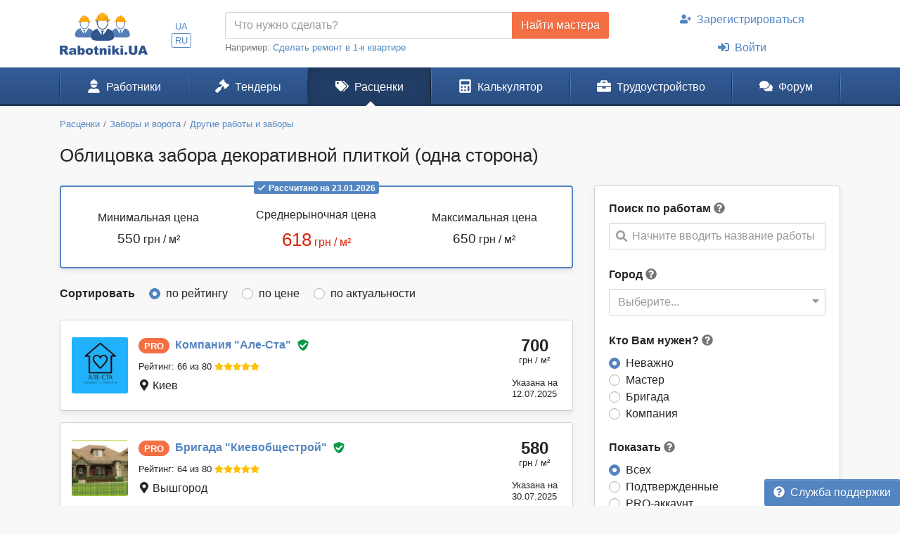

--- FILE ---
content_type: text/html; charset=UTF-8
request_url: https://www.rabotniki.ua/price/oblitsovka-zabora-dekorativnoy-plitkoy-odna-storona
body_size: 13958
content:
<!DOCTYPE html>
<html lang="ru">
<head>
<meta charset="UTF-8">
<meta http-equiv="X-UA-Compatible" content="IE=edge">
<meta name="viewport" content="width=device-width, initial-scale=1">
<title>ᐉ Облицовка забора декоративной плиткой (одна сторона) - Цены 2026</title>
<meta name="description" content="От 550 грн до 650 грн / м² ⏩ Всего предложений от 26 мастеров на Облицовка забора декоративной плиткой (одна сторона).️ Среднерыночная цена: 618 грн/м²">
<meta property="og:title" content="ᐉ Облицовка забора декоративной плиткой (одна сторона) - Цены 2026">
<meta property="og:description" content="От 550 грн до 650 грн / м² ⏩ Всего предложений от 26 мастеров на Облицовка забора декоративной плиткой (одна сторона).️ Среднерыночная цена: 618 грн/м²">
<meta property="og:image" content="https://www.rabotniki.ua/img/og-image.jpg">
<meta property="og:image:width" content="188">
<meta property="og:image:height" content="90">
<meta property="og:url" content="https://www.rabotniki.ua/price/oblitsovka-zabora-dekorativnoy-plitkoy-odna-storona">
<meta property="og:type" content="website">
<meta property="og:site_name" content="Rabotniki.UA">
<meta name="theme-color" content="#ffffff">

<link href="https://www.rabotniki.ua/price/oblitsovka-zabora-dekorativnoy-plitkoy-odna-storona?page=2" rel="next">
<link href="https://www.rabotniki.ua/price/oblitsovka-zabora-dekorativnoy-plitkoy-odna-storona" rel="alternate" hreflang="ru">
<link href="https://www.rabotniki.ua/uk/price/oblitsovka-zabora-dekorativnoy-plitkoy-odna-storona" rel="alternate" hreflang="uk">
<link href="https://www.rabotniki.ua/img/icons/192.png" rel="apple-touch-icon">
<link href="/rabotniki.webmanifest" rel="manifest">
<link href="/css/site.css?v=1632314227" rel="stylesheet">
<style>.spinner-input {
  display: none;
  float: left;
  width: 1rem;
  height: 1rem;
  border-width: .2em;
  margin: 10px 5px 0 10px;
  color: #999;
}</style>
<script>function matchStart(params, data){if($.trim(params.term)==='')return data;if(typeof data.children==='undefined')return null;var filteredChildren=[];$.each(data.children,function(idx,child){if(child.text.toUpperCase().indexOf(params.term.toUpperCase())===0)filteredChildren.push(child);});if(filteredChildren.length){var modifiedData=$.extend({},data,true);modifiedData.children=filteredChildren;return modifiedData;}return null;}
if ('serviceWorker' in navigator) {
    navigator.serviceWorker.register('/service-worker.js').then(function(r){ r.update(); });
}
window.addEventListener('beforeinstallprompt', function(e) {
    e.preventDefault();
    return false;
});</script></head>
<body id="body" class="bg-ultra-light">
<div id="load" class="lds-ring d-lg-none"><div></div><div></div><div></div><div></div></div>
<header class="bg-white">
    <div class="container">
                <div class="row align-items-center d-none d-lg-flex">
            <div class="col-auto py-3 pr-0">
                <a href="/"><img src="/img/rabotniki.png" width="125" height="60" alt="Rabotniki.UA"></a>            </div>
            <div class="col-1 text-center p-0">
                <ul class="nav-lang nav-pills my-2 nav" style="display: inline-block;"><li class="nav-item"><a class="px-1 py-0  nav-link" href="/uk/price/oblitsovka-zabora-dekorativnoy-plitkoy-odna-storona" rel="nofollow" hreflang="uk">UA</a></li>
<li class="nav-item"><a class="px-1 py-0 active nav-link" href="/price/oblitsovka-zabora-dekorativnoy-plitkoy-odna-storona" rel="nofollow" hreflang="ru">RU</a></li></ul>            </div>
                        <div class="col">
                <form action="/tender/create#tender" method="post">                <div class="input-group">
                    <input id="need" name="need" type="text" class="form-control" placeholder="Что нужно сделать?">
                    <div class="input-group-append">
                        <button class="btn btn-secondary" type="submit" onclick="gtag('event', 'Найти мастера в шапке', {'event_category':'Клик на кнопку'})">Найти мастера</button>
                    </div>
                </div>
                </form>                <small class="text-muted">
                    Например: <a href="#" onclick="$('#need').val($(this).text()).focus(); return false;">Сделать ремонт в 1-к квартире</a>
                </small>
            </div>
            <div class="col-auto">
                                    <ul class="my-2 flex-column nav" style="width: 280px; margin-left: 1.2rem;"><li class="nav-item text-center"><a class="nav-link" href="/signup"><svg class="mr-2 i is-user-plus"><use xlink:href="#s-user-plus" /></use></svg>Зарегистрироваться</a></li>
<li class="nav-item text-center"><a class="nav-link" href="/login"><svg class="mr-2 i is-sign-in-alt"><use xlink:href="#s-sign-in-alt" /></use></svg>Войти</a></li></ul>                            </div>
                    </div>
    </div>
</header><nav id="menu" class="navbar-main navbar-expand-lg  navbar">
<div class="container">
<a class="navbar-brand" href="/">Rabotniki.UA</a>
<button type="button" class="navbar-toggler" data-toggle="offcanvas" aria-label="Toggle navigation"><svg class="i ir-bars"><use xlink:href="#r-bars" /></use></svg><small class="new-message badge badge-danger badge-pill position-absolute ml-n1 mt-n2 hidden" style="font-size: 60%;">0</small></button><div class="navbar-content"><a class="btn btn-lg text-white" name="Войти" href="/login" rel="nofollow"><svg class="i is-sign-in-alt"><use xlink:href="#s-sign-in-alt" /></use></svg></a></div>
<div id="menu-collapse" class="offcanvas-collapse  navbar-collapse">
<div class="d-lg-none"><div class="header-menu px-3 pt-3 pb-2 mb-2"><div class="mt-1 mb-2"><a class="h3 font-weight-bold" href="/">Rabotniki.UA</a></div><a href="/signup">Регистрация</a> | <a href="/login">Войти</a></div><ul class="nav"><li class="nav-item"><a class="text-secondary nav-link" href="/tender/create"><svg class="mr-3 mr-lg-2 i il-plus"><use xlink:href="#l-plus" /></use></svg>Создать тендер</a></li></ul></div><ul class="nav"><li class="nav-item"><a class="nav-link" href="/catalog"><svg class="mr-3 mr-lg-2 i is-user-hard-hat"><use xlink:href="#s-user-hard-hat" /></use></svg>Работники</a></li>
<li class="nav-item"><a class="nav-link" href="/tenders"><svg class="mr-3 mr-lg-2 i is-gavel"><use xlink:href="#s-gavel" /></use></svg>Тендеры</a></li>
<li class="nav-item"><a class="nav-link active" href="/price"><svg class="mr-3 mr-lg-2 i is-tags"><use xlink:href="#s-tags" /></use></svg>Расценки</a></li>
<li class="nav-item"><a class="nav-link" href="/calculator"><svg class="mr-3 mr-lg-2 i is-calculator"><use xlink:href="#s-calculator" /></use></svg>Калькулятор</a></li>
<li class="dropdown nav-item"><a class="nav-link dropdown-toggle" href="/rabota" data-toggle="dropdown"><svg class="mr-3 mr-lg-2 i is-briefcase"><use xlink:href="#s-briefcase" /></use></svg>Трудоустройство</a><div class="dropdown-menu"><a class="dropdown-item" href="/rabota"><svg class="mr-3 mr-lg-2 i is-briefcase"><use xlink:href="#s-briefcase" /></use></svg>Вакансии</a>
<div class="dropdown-divider"></div>
<a class="dropdown-item" href="/resume"><svg class="mr-3 mr-lg-2 i is-user"><use xlink:href="#s-user" /></use></svg>Резюме</a></div></li>
<li class="nav-item"><a class="nav-link" href="https://www.rabotniki.ua/forum/"><svg class="mr-3 mr-lg-2 i is-comments"><use xlink:href="#s-comments" /></use></svg>Форум</a></li></ul><hr class="my-2"><div class="d-lg-none middle"><ul class="nav"><li class="nav-item"><a class="nav-link py-2" href="https://www.materialy.com.ua/" rel="noopener" target="_blank"><svg class="mr-2 i is-external-link"><use xlink:href="#s-external-link" /></use></svg>Тендеры на материалы</a></li>
<li class="nav-item"><a class="nav-link py-2" href="https://www.materialy.com.ua/sale" rel="noopener" target="_blank"><svg class="mr-2 i is-external-link"><use xlink:href="#s-external-link" /></use></svg>Остатки после ремонта</a></li></ul></div><hr class="my-2"><div class="d-lg-none middle"><ul class="nav"><li class="nav-item"><a class="nav-link py-1 text-muted" href="/faq">Служба поддержки</a></li></ul></div><hr class="my-2"><div class="d-lg-none text-center pt-3 pb-4"><a href="/"><img src="/img/rabotniki.png" alt="" style="width: 104px; height: 50px;"></a></div><ul class="nav-lang d-block d-lg-none text-center nav"><li class="d-inline-block"><a class="d-inline-block  nav-link" href="/uk/price/oblitsovka-zabora-dekorativnoy-plitkoy-odna-storona" rel="nofollow" hreflang="uk">UA</a></li>
<li class="d-inline-block"><a class="d-inline-block active nav-link" href="/price/oblitsovka-zabora-dekorativnoy-plitkoy-odna-storona" rel="nofollow" hreflang="ru">RU</a></li></ul></div>
</div>
</nav><div class="container pt-3 mb-5">
    <ol class="mb-3 breadcrumb" itemscope itemtype="http://schema.org/BreadcrumbList"><li class="breadcrumb-item" itemprop="itemListElement" itemscope itemtype="http://schema.org/ListItem"><a href="/price" itemprop="item"><span itemprop="name">Расценки</span></a><meta itemprop="position" content="2"></li><li class="breadcrumb-item" itemprop="itemListElement" itemscope itemtype="http://schema.org/ListItem"><a href="/zabory-vorota" itemprop="item"><span itemprop="name">Заборы и ворота</span></a><meta itemprop="position" content="3"></li><li class="breadcrumb-item" itemprop="itemListElement" itemscope itemtype="http://schema.org/ListItem"><a href="/drugie-raboty-zabory" itemprop="item"><span itemprop="name">Другие работы и заборы</span></a><meta itemprop="position" content="4"></li></ol>    <h1 class="mb-4">Облицовка забора декоративной плиткой (одна сторона)</h1>

<div class="row d-lg-block">
    <div class="col-lg-4 float-lg-right">
        
        <div class="row d-lg-none mb-4">
    <div class="col pr-2">
        <button type="button" class="btn btn-primary btn-block open-filter"><svg class="mr-1 pt-1 i is-filter"><use xlink:href="#s-filter" /></use></svg>Фильтры</button>    </div>
    <div class="col-auto pl-2">
        <a class="btn btn-secondary btn-block" href="/tender/create"><svg class="mr-1 i ir-plus"><use xlink:href="#r-plus" /></use></svg>Создать тендер</a>    </div>
</div>

<div class="collapse filter-collapse d-lg-block">
    <div class="card mb-4 mb-lg-3 shadow-sm">
        <div class="card-body">
            <form class="mb-4">
                                    <label>Поиск по работам</label> <svg class="text-muted i is-question-circle" title="Поиск по всем позициям прайс-листа. Если Вы не можете найти нужные Вам работы, напишите их другими словами."  data-toggle="tooltip"><use xlink:href="#s-question-circle" /></use></svg>                    <div id="priceAutocomplete" class="autocomplete search" onclick="gtag(&#039;event&#039;, &#039;Поиск в расценках&#039;, {&#039;event_category&#039;:&#039;Поиск&#039;,&#039;event_label&#039;:&#039;Сбоку&#039;})" data-url="/price/autocomplete"><svg class="i is-search"><use xlink:href="#s-search" /></use></svg><span class="spinner-border spinner-input"></span><div class="form-control"><div class="placeholder">Начните вводить название работы</div></div></div>                            </form>
            <div class="mb-4">
                <form method="post">
<input type="hidden" name="_method">                <label>Город</label> <svg class="text-muted i is-question-circle" title="Сначала будут отображены строители и расценки с выбранного города, а затем строители с других регионов."  data-toggle="tooltip"><use xlink:href="#s-question-circle" /></use></svg>                <div id="filterCity" class="filter-city"><svg class="i is-sort-down"><use xlink:href="#s-sort-down" /></use></svg><span class="spinner-border spinner-input"></span><div class="form-control"><div>Выберите...</div></div></div>                </form>            </div>
            <form action="/price/oblitsovka-zabora-dekorativnoy-plitkoy-odna-storona" method="post">
            <div class="mb-4 field-pricesearch-type">
<label>Кто Вам нужен? <svg class="text-muted i is-question-circle" title="Рекомендуем сначала делать поиск по всем строителям, а потом при необходимости сужать поиск."  data-toggle="tooltip"><use xlink:href="#s-question-circle" /></use></svg></label>
<input type="hidden" name="PriceSearch[type]" value=""><div id="pricesearch-type" role="radiogroup"><div class="custom-control custom-radio">
<input type="radio" id="i0" class="custom-control-input" name="PriceSearch[type]" value="0" checked>
<label class="custom-control-label" for="i0">Неважно</label>
</div>

<div class="custom-control custom-radio">
<input type="radio" id="i1" class="custom-control-input" name="PriceSearch[type]" value="5">
<label class="custom-control-label" for="i1">Мастер</label>
</div>

<div class="custom-control custom-radio">
<input type="radio" id="i2" class="custom-control-input" name="PriceSearch[type]" value="6">
<label class="custom-control-label" for="i2">Бригада</label>
</div>

<div class="custom-control custom-radio">
<input type="radio" id="i3" class="custom-control-input" name="PriceSearch[type]" value="7">
<label class="custom-control-label" for="i3">Компания</label>
<div class="invalid-feedback"></div>
</div>
</div>

</div>
            <div class="field-pricesearch-show">
<label>Показать <svg class="text-muted i is-question-circle" title="Подтвержденные аккаунты - предоставили для проверки свои документы. PRO аккаунты - это активные пользователи сайта."  data-toggle="tooltip"><use xlink:href="#s-question-circle" /></use></svg></label>
<input type="hidden" name="PriceSearch[show]" value=""><div id="pricesearch-show" role="radiogroup"><div class="custom-control custom-radio">
<input type="radio" id="i4" class="custom-control-input" name="PriceSearch[show]" value="0" checked>
<label class="custom-control-label" for="i4">Всех</label>
</div>

<div class="custom-control custom-radio">
<input type="radio" id="i5" class="custom-control-input" name="PriceSearch[show]" value="1">
<label class="custom-control-label" for="i5">Подтвержденные</label>
</div>

<div class="custom-control custom-radio">
<input type="radio" id="i6" class="custom-control-input" name="PriceSearch[show]" value="2">
<label class="custom-control-label" for="i6">PRO-аккаунт</label>
</div>

<div class="custom-control custom-radio">
<input type="radio" id="i7" class="custom-control-input" name="PriceSearch[show]" value="3">
<label class="custom-control-label" for="i7">Подтвержденные и PRO</label>
<div class="invalid-feedback"></div>
</div>
</div>

</div>
            
            </form>        </div>
    </div>
</div>
    </div>
    <div class="col-lg-8 order-lg-first float-lg-left">
                    <div class="card border-2 border-primary mb-4 shadow-sm">
                <div class="card-body text-center">
                    <div class="text-muted position-relative mb-3" style="margin-top: -2rem;">
                        <span class="badge badge-primary"><svg class="mr-1 i ir-check"><use xlink:href="#r-check" /></use></svg>Рассчитано на 23.01.2026</span>                    </div>
                    <div class="row">
                        <div class="col-md-4 pt-1 mb-3 mb-sm-0">
                            Минимальная цена                            <div class="mt-1">
                                <span class="h4">550</span>
                                грн / м²                            </div>
                        </div>
                        <div class="col-md-4 mb-3 mb-sm-0">
                            Среднерыночная цена                            <div class="mt-1 text-danger">
                                <span class="h1">618</span>
                                грн / м²                            </div>
                        </div>
                        <div class="col-md-4 pt-1">
                            Максимальная цена                            <div class="mt-1">
                                <span class="h4">650</span>
                                грн / м²                            </div>
                        </div>
                    </div>
                </div>
            </div>
        
        <form class="mb-4" action="/price/oblitsovka-zabora-dekorativnoy-plitkoy-odna-storona" method="post">        <div class="field-pricesearch-sort">
<label class="m-0 mr-3">Сортировать</label>
<input type="hidden" name="PriceSearch[sort]" value=""><div id="pricesearch-sort" class="d-inline" role="radiogroup"><div class="custom-control custom-radio custom-control-inline">
<input type="radio" id="i8" class="custom-control-input" name="PriceSearch[sort]" value="0" checked>
<label class="custom-control-label" for="i8">по рейтингу</label>
</div>

<div class="custom-control custom-radio custom-control-inline">
<input type="radio" id="i9" class="custom-control-input" name="PriceSearch[sort]" value="1">
<label class="custom-control-label" for="i9">по цене</label>
</div>

<div class="custom-control custom-radio custom-control-inline">
<input type="radio" id="i10" class="custom-control-input" name="PriceSearch[sort]" value="2">
<label class="custom-control-label" for="i10">по актуальности</label>
<div class="invalid-feedback"></div>
</div>
</div>

</div>        </form>
        <div class="list-view mx-none" style="padding-top: 1px;">
<div class="card card-hover mb-3 shadow-sm">
            <div class="card-body px-3 p-md-3">
        <div class="row align-items-center">
            <div class="col-auto pr-0">
                <img class="rounded img-sm-60" src="/image/logo/small/1174908.jpg" width="80" height="80" alt="Компания Але-Ста">                <span id="w5" class="d-sm-none icon-pro-price icon-pro">PRO</span>            </div>
            <div class="col pr-0 position-static">
                <div>
                    <span id="w6" class="mr-1 d-none d-sm-inline-block icon-pro">PRO</span>                    <a class="font-weight-bold stretched-link" href="/71964"><span class="d-none d-sm-inline">Компания "</span>Але-Ста<span class="d-none d-sm-inline">"</span></a>                    <button class="btn btn-link text-success py-0 px-1 unlink" data-modal="/modal/verified?user=71964"><svg class="i is-shield-check"><use xlink:href="#s-shield-check" /></use></svg></button>                </div>
                <div class="py-1">
                    <span class="d-sm-none mr-1">Компания</span>                    <a class="text-body small unlink d-none d-sm-inline-block" href="#" data-modal="/modal/rank-info">Рейтинг: 66 из 80</a>                    <span class="text-warning small mt-1 mb-2"><svg class="i is-star"><use xlink:href="#s-star" /></use></svg><svg class="i is-star"><use xlink:href="#s-star" /></use></svg><svg class="i is-star"><use xlink:href="#s-star" /></use></svg><svg class="i is-star"><use xlink:href="#s-star" /></use></svg><svg class="i is-star"><use xlink:href="#s-star" /></use></svg></span>                </div>
                <div><svg class="i is-map-marker-alt"><use xlink:href="#s-map-marker-alt" /></use></svg> Киев</div>
            </div>
            <div class="col-auto text-center card-price pl-0">
                <div>
                    <div>700</div>
                    <small>грн / м²</small>
                </div>
                <small>Указана на<br>12.07.2025</small>
            </div>
        </div>
    </div>
    </div>
<div class="card card-hover mb-3 shadow-sm">
            <div class="card-body px-3 p-md-3">
        <div class="row align-items-center">
            <div class="col-auto pr-0">
                <img class="rounded img-sm-60" src="/image/userpic/small/123318.jpg" width="80" height="80" alt="Бригада Киевобщестрой">                <span id="w8" class="d-sm-none icon-pro-price icon-pro">PRO</span>            </div>
            <div class="col pr-0 position-static">
                <div>
                    <span id="w9" class="mr-1 d-none d-sm-inline-block icon-pro">PRO</span>                    <a class="font-weight-bold stretched-link" href="/18759"><span class="d-none d-sm-inline">Бригада "</span>Киевобщестрой<span class="d-none d-sm-inline">"</span></a>                    <button class="btn btn-link text-success py-0 px-1 unlink" data-modal="/modal/verified?user=18759"><svg class="i is-shield-check"><use xlink:href="#s-shield-check" /></use></svg></button>                </div>
                <div class="py-1">
                    <span class="d-sm-none mr-1">Бригада</span>                    <a class="text-body small unlink d-none d-sm-inline-block" href="#" data-modal="/modal/rank-info">Рейтинг: 64 из 80</a>                    <span class="text-warning small mt-1 mb-2"><svg class="i is-star"><use xlink:href="#s-star" /></use></svg><svg class="i is-star"><use xlink:href="#s-star" /></use></svg><svg class="i is-star"><use xlink:href="#s-star" /></use></svg><svg class="i is-star"><use xlink:href="#s-star" /></use></svg><svg class="i is-star"><use xlink:href="#s-star" /></use></svg></span>                </div>
                <div><svg class="i is-map-marker-alt"><use xlink:href="#s-map-marker-alt" /></use></svg> Вышгород</div>
            </div>
            <div class="col-auto text-center card-price pl-0">
                <div>
                    <div>580</div>
                    <small>грн / м²</small>
                </div>
                <small>Указана на<br>30.07.2025</small>
            </div>
        </div>
    </div>
    </div>
<div class="card card-hover mb-3 shadow-sm">
            <div class="card-body px-3 p-md-3">
        <div class="row align-items-center">
            <div class="col-auto pr-0">
                <img class="rounded img-sm-60" src="/image/userpic/small/423007.jpg" width="80" height="80" alt="Бригада СК АМИОН">                <span id="w11" class="d-sm-none icon-pro-price icon-pro">PRO</span>            </div>
            <div class="col pr-0 position-static">
                <div>
                    <span id="w12" class="mr-1 d-none d-sm-inline-block icon-pro">PRO</span>                    <a class="font-weight-bold stretched-link" href="/66441"><span class="d-none d-sm-inline">Бригада "</span>СК АМИОН<span class="d-none d-sm-inline">"</span></a>                    <button class="btn btn-link text-success py-0 px-1 unlink" data-modal="/modal/verified?user=66441"><svg class="i is-shield-check"><use xlink:href="#s-shield-check" /></use></svg></button>                </div>
                <div class="py-1">
                    <span class="d-sm-none mr-1">Бригада</span>                    <a class="text-body small unlink d-none d-sm-inline-block" href="#" data-modal="/modal/rank-info">Рейтинг: 61 из 80</a>                    <span class="text-warning small mt-1 mb-2"><svg class="i is-star"><use xlink:href="#s-star" /></use></svg><svg class="i is-star"><use xlink:href="#s-star" /></use></svg><svg class="i is-star"><use xlink:href="#s-star" /></use></svg><svg class="i is-star"><use xlink:href="#s-star" /></use></svg><svg class="i is-star"><use xlink:href="#s-star" /></use></svg></span>                </div>
                <div><svg class="i is-map-marker-alt"><use xlink:href="#s-map-marker-alt" /></use></svg> Харьков</div>
            </div>
            <div class="col-auto text-center card-price pl-0">
                <div>
                    <div>500</div>
                    <small>грн / м²</small>
                </div>
                <small>Указана на<br>28.03.2025</small>
            </div>
        </div>
    </div>
    </div>
<div class="card card-hover mb-3 shadow-sm">
            <div class="card-body px-3 p-md-3">
        <div class="row align-items-center">
            <div class="col-auto pr-0">
                <img class="rounded img-sm-60" src="/image/userpic/small/1227986.jpg" width="80" height="80" alt="Мастер Никита Токарев">                <span id="w14" class="d-sm-none icon-pro-price icon-pro">PRO</span>            </div>
            <div class="col pr-0 position-static">
                <div>
                    <span id="w15" class="mr-1 d-none d-sm-inline-block icon-pro">PRO</span>                    <a class="font-weight-bold stretched-link" href="/216671"><span class="d-none d-sm-inline">Мастер "</span>Никита Токарев<span class="d-none d-sm-inline">"</span></a>                    <button class="btn btn-link text-success py-0 px-1 unlink" data-modal="/modal/verified?user=216671"><svg class="i is-shield-check"><use xlink:href="#s-shield-check" /></use></svg></button>                </div>
                <div class="py-1">
                    <span class="d-sm-none mr-1">Мастер</span>                    <a class="text-body small unlink d-none d-sm-inline-block" href="#" data-modal="/modal/rank-info">Рейтинг: 52 из 80</a>                    <span class="text-warning small mt-1 mb-2"><svg class="i is-star"><use xlink:href="#s-star" /></use></svg><svg class="i is-star"><use xlink:href="#s-star" /></use></svg><svg class="i is-star"><use xlink:href="#s-star" /></use></svg><svg class="i is-star"><use xlink:href="#s-star" /></use></svg><svg class="i is-star-half-alt"><use xlink:href="#s-star-half-alt" /></use></svg></span>                </div>
                <div><svg class="i is-map-marker-alt"><use xlink:href="#s-map-marker-alt" /></use></svg> Днепр</div>
            </div>
            <div class="col-auto text-center card-price pl-0">
                <div>
                    <div>550</div>
                    <small>грн / м²</small>
                </div>
                <small>Указана на<br>16.09.2025</small>
            </div>
        </div>
    </div>
    </div>
<div class="card card-hover mb-3 shadow-sm">
            <div class="card-body px-3 p-md-3">
        <div class="row align-items-center">
            <div class="col-auto pr-0">
                <img class="rounded img-sm-60" src="/image/logo/small/122065.jpg" width="80" height="29" alt="Компания ООО &quot;СК&quot;Киев-Индустриал&quot;">                <span id="w17" class="d-sm-none icon-pro-price icon-pro">PRO</span>            </div>
            <div class="col pr-0 position-static">
                <div>
                    <span id="w18" class="mr-1 d-none d-sm-inline-block icon-pro">PRO</span>                    <a class="font-weight-bold stretched-link" href="/18529"><span class="d-none d-sm-inline">Компания "</span>ООО "СК"Киев-Индустриал"<span class="d-none d-sm-inline">"</span></a>                    <button class="btn btn-link text-success py-0 px-1 unlink" data-modal="/modal/verified?user=18529"><svg class="i is-shield-check"><use xlink:href="#s-shield-check" /></use></svg></button>                </div>
                <div class="py-1">
                    <span class="d-sm-none mr-1">Компания</span>                    <a class="text-body small unlink d-none d-sm-inline-block" href="#" data-modal="/modal/rank-info">Рейтинг: 44 из 80</a>                    <span class="text-warning small mt-1 mb-2"><svg class="i is-star"><use xlink:href="#s-star" /></use></svg><svg class="i is-star"><use xlink:href="#s-star" /></use></svg><svg class="i is-star"><use xlink:href="#s-star" /></use></svg><svg class="i is-star-half-alt"><use xlink:href="#s-star-half-alt" /></use></svg><svg class="i ir-star"><use xlink:href="#r-star" /></use></svg></span>                </div>
                <div><svg class="i is-map-marker-alt"><use xlink:href="#s-map-marker-alt" /></use></svg> Киев</div>
            </div>
            <div class="col-auto text-center card-price pl-0">
                <div>
                    <div>300</div>
                    <small>грн / м²</small>
                </div>
                <small>Указана на<br>27.01.2022</small>
            </div>
        </div>
    </div>
    </div>
<div class="card card-hover mb-3 shadow-sm">
            <div class="card-body px-3 p-md-3">
        <div class="row align-items-center">
            <div class="col-auto pr-0">
                <img class="rounded img-sm-60" src="/image/userpic/small/1260290.jpg" width="80" height="80" alt="Мастер Олександр Примак">                <span id="w20" class="d-sm-none icon-pro-price icon-pro">PRO</span>            </div>
            <div class="col pr-0 position-static">
                <div>
                    <span id="w21" class="mr-1 d-none d-sm-inline-block icon-pro">PRO</span>                    <a class="font-weight-bold stretched-link" href="/223532"><span class="d-none d-sm-inline">Мастер "</span>Олександр Примак<span class="d-none d-sm-inline">"</span></a>                                    </div>
                <div class="py-1">
                    <span class="d-sm-none mr-1">Мастер</span>                    <a class="text-body small unlink d-none d-sm-inline-block" href="#" data-modal="/modal/rank-info">Рейтинг: 42 из 80</a>                    <span class="text-warning small mt-1 mb-2"><svg class="i is-star"><use xlink:href="#s-star" /></use></svg><svg class="i is-star"><use xlink:href="#s-star" /></use></svg><svg class="i is-star"><use xlink:href="#s-star" /></use></svg><svg class="i is-star-half-alt"><use xlink:href="#s-star-half-alt" /></use></svg><svg class="i ir-star"><use xlink:href="#r-star" /></use></svg></span>                </div>
                <div><svg class="i is-map-marker-alt"><use xlink:href="#s-map-marker-alt" /></use></svg> Киев</div>
            </div>
            <div class="col-auto text-center card-price pl-0">
                <div>
                    <div>550</div>
                    <small>грн / м²</small>
                </div>
                <small>Указана на<br>07.01.2026</small>
            </div>
        </div>
    </div>
    </div>
<div class="card card-hover mb-3 shadow-sm">
            <div class="card-body px-3 p-md-3">
        <div class="row align-items-center">
            <div class="col-auto pr-0">
                <img class="rounded img-sm-60" src="/image/userpic/small/873509.jpg" width="80" height="80" alt="Бригада Максим Гулько">                            </div>
            <div class="col pr-0 position-static">
                <div>
                                        <a class="font-weight-bold stretched-link" href="/71919"><span class="d-none d-sm-inline">Бригада "</span>Максим Гулько<span class="d-none d-sm-inline">"</span></a>                    <button class="btn btn-link text-success py-0 px-1 unlink" data-modal="/modal/verified?user=71919"><svg class="i is-shield-check"><use xlink:href="#s-shield-check" /></use></svg></button>                </div>
                <div class="py-1">
                    <span class="d-sm-none mr-1">Бригада</span>                    <a class="text-body small unlink d-none d-sm-inline-block" href="#" data-modal="/modal/rank-info">Рейтинг: 58 из 80</a>                    <span class="text-warning small mt-1 mb-2"><svg class="i is-star"><use xlink:href="#s-star" /></use></svg><svg class="i is-star"><use xlink:href="#s-star" /></use></svg><svg class="i is-star"><use xlink:href="#s-star" /></use></svg><svg class="i is-star"><use xlink:href="#s-star" /></use></svg><svg class="i is-star"><use xlink:href="#s-star" /></use></svg></span>                </div>
                <div><svg class="i is-map-marker-alt"><use xlink:href="#s-map-marker-alt" /></use></svg> Одесса</div>
            </div>
            <div class="col-auto text-center card-price pl-0">
                <div>
                    <div>400</div>
                    <small>грн / м²</small>
                </div>
                <small>Указана на<br>10.02.2025</small>
            </div>
        </div>
    </div>
    </div>
<div class="card card-hover mb-3 shadow-sm">
            <div class="card-body px-3 p-md-3">
        <div class="row align-items-center">
            <div class="col-auto pr-0">
                <img class="rounded img-sm-60" src="/image/logo/small/833506.jpg" width="80" height="45" alt="Компания DREAM-HOME.KIEV.UA">                            </div>
            <div class="col pr-0 position-static">
                <div>
                                        <a class="font-weight-bold stretched-link" href="/1795"><span class="d-none d-sm-inline">Компания "</span>DREAM-HOME.KIEV.UA<span class="d-none d-sm-inline">"</span></a>                    <button class="btn btn-link text-success py-0 px-1 unlink" data-modal="/modal/verified?user=1795"><svg class="i is-shield-check"><use xlink:href="#s-shield-check" /></use></svg></button>                </div>
                <div class="py-1">
                    <span class="d-sm-none mr-1">Компания</span>                    <a class="text-body small unlink d-none d-sm-inline-block" href="#" data-modal="/modal/rank-info">Рейтинг: 52 из 80</a>                    <span class="text-warning small mt-1 mb-2"><svg class="i is-star"><use xlink:href="#s-star" /></use></svg><svg class="i is-star"><use xlink:href="#s-star" /></use></svg><svg class="i is-star"><use xlink:href="#s-star" /></use></svg><svg class="i is-star"><use xlink:href="#s-star" /></use></svg><svg class="i is-star-half-alt"><use xlink:href="#s-star-half-alt" /></use></svg></span>                </div>
                <div><svg class="i is-map-marker-alt"><use xlink:href="#s-map-marker-alt" /></use></svg> Киев</div>
            </div>
            <div class="col-auto text-center card-price pl-0">
                <div>
                    <div>1200</div>
                    <small>грн / м²</small>
                </div>
                <small>Указана на<br>29.11.2025</small>
            </div>
        </div>
    </div>
    </div>
<div class="card card-hover mb-3 shadow-sm">
            <div class="card-body px-3 p-md-3">
        <div class="row align-items-center">
            <div class="col-auto pr-0">
                <img class="rounded img-sm-60" src="/image/userpic/small/393412.jpg" width="80" height="80" alt="Бригада &quot;OSG&quot; Техно-Строй">                            </div>
            <div class="col pr-0 position-static">
                <div>
                                        <a class="font-weight-bold stretched-link" href="/slavaukraine2022"><span class="d-none d-sm-inline">Бригада "</span>"OSG" Техно-Строй<span class="d-none d-sm-inline">"</span></a>                    <button class="btn btn-link text-success py-0 px-1 unlink" data-modal="/modal/verified?user=25345"><svg class="i is-shield-check"><use xlink:href="#s-shield-check" /></use></svg></button>                </div>
                <div class="py-1">
                    <span class="d-sm-none mr-1">Бригада</span>                    <a class="text-body small unlink d-none d-sm-inline-block" href="#" data-modal="/modal/rank-info">Рейтинг: 52 из 80</a>                    <span class="text-warning small mt-1 mb-2"><svg class="i is-star"><use xlink:href="#s-star" /></use></svg><svg class="i is-star"><use xlink:href="#s-star" /></use></svg><svg class="i is-star"><use xlink:href="#s-star" /></use></svg><svg class="i is-star"><use xlink:href="#s-star" /></use></svg><svg class="i is-star-half-alt"><use xlink:href="#s-star-half-alt" /></use></svg></span>                </div>
                <div><svg class="i is-map-marker-alt"><use xlink:href="#s-map-marker-alt" /></use></svg> Днепр</div>
            </div>
            <div class="col-auto text-center card-price pl-0">
                <div>
                    <div>500</div>
                    <small>грн / м²</small>
                </div>
                <small>Указана на<br>26.05.2025</small>
            </div>
        </div>
    </div>
    </div>
<div class="card card-hover mb-3 shadow-sm">
            <div class="card-body px-3 p-md-3">
        <div class="row align-items-center">
            <div class="col-auto pr-0">
                <img class="rounded img-sm-60" src="/image/logo/small/1151994.jpg" width="80" height="96" alt="Компания SOKOLSTROY">                            </div>
            <div class="col pr-0 position-static">
                <div>
                                        <a class="font-weight-bold stretched-link" href="/112180"><span class="d-none d-sm-inline">Компания "</span>SOKOLSTROY<span class="d-none d-sm-inline">"</span></a>                    <button class="btn btn-link text-success py-0 px-1 unlink" data-modal="/modal/verified?user=112180"><svg class="i is-shield-check"><use xlink:href="#s-shield-check" /></use></svg></button>                </div>
                <div class="py-1">
                    <span class="d-sm-none mr-1">Компания</span>                    <a class="text-body small unlink d-none d-sm-inline-block" href="#" data-modal="/modal/rank-info">Рейтинг: 52 из 80</a>                    <span class="text-warning small mt-1 mb-2"><svg class="i is-star"><use xlink:href="#s-star" /></use></svg><svg class="i is-star"><use xlink:href="#s-star" /></use></svg><svg class="i is-star"><use xlink:href="#s-star" /></use></svg><svg class="i is-star"><use xlink:href="#s-star" /></use></svg><svg class="i is-star-half-alt"><use xlink:href="#s-star-half-alt" /></use></svg></span>                </div>
                <div><svg class="i is-map-marker-alt"><use xlink:href="#s-map-marker-alt" /></use></svg> Одесса</div>
            </div>
            <div class="col-auto text-center card-price pl-0">
                <div>
                    <div>620</div>
                    <small>грн / м²</small>
                </div>
                <small>Указана на<br>19.01.2026</small>
            </div>
        </div>
    </div>
    </div>
<nav class="mt-4"><ul class="pagination justify-content-center"><li class="page-item prev disabled"><a class="page-link" href="/price/oblitsovka-zabora-dekorativnoy-plitkoy-odna-storona" data-page="0" tabindex="-1"><span aria-hidden="true">&laquo;</span>
<span class="sr-only">Previous</span></a></li>
<li class="page-item active"><a class="page-link" href="/price/oblitsovka-zabora-dekorativnoy-plitkoy-odna-storona" data-page="0">1</a></li>
<li class="page-item"><a class="page-link" href="/price/oblitsovka-zabora-dekorativnoy-plitkoy-odna-storona?page=2" data-page="1">2</a></li>
<li class="page-item"><a class="page-link" href="/price/oblitsovka-zabora-dekorativnoy-plitkoy-odna-storona?page=3" data-page="2">3</a></li>
<li class="page-item"><a class="page-link" href="/price/oblitsovka-zabora-dekorativnoy-plitkoy-odna-storona?page=4" data-page="3">4</a></li>
<li class="page-item"><a class="page-link" href="/price/oblitsovka-zabora-dekorativnoy-plitkoy-odna-storona?page=5" data-page="4">5</a></li>
<li class="page-item"><a class="page-link" href="/price/oblitsovka-zabora-dekorativnoy-plitkoy-odna-storona?page=6" data-page="5">6</a></li>
<li class="page-item next"><a class="page-link" href="/price/oblitsovka-zabora-dekorativnoy-plitkoy-odna-storona?page=2" data-page="1"><span aria-hidden="true">&raquo;</span>
<span class="sr-only">Next</span></a></li></ul></nav></div>
        
        
        <div id="adsByGoogle"></div>    </div>
    <div class="col-lg-4 float-lg-right clear-right">
        <div class="h3 text-center mb-2">Похожие цены</div>
        <div class="card mb-3 shadow-sm">
            <div class="list-group list-group-flush">
                <div class="list-group-item py-1 pr-3">
<div class="row">
    <div class="col pr-0"><a href="/price/oblitsovka-zabora-peschanikom-odna-storona">Облицовка забора песчаником (одна сторона), м²</a></div>
    <div class="col-auto text-right">
        <b>878</b>
        <span class="text-muted middle d-block d-sm-inline">грн</span>
    </div>
</div>
</div><div class="list-group-item py-1 pr-3">
<div class="row">
    <div class="col pr-0"><a href="/price/oblitsovka-zabora-fasadnym-kirpichem-odna-storona">Облицовка забора фасадным кирпичем (одна сторона), м²</a></div>
    <div class="col-auto text-right">
        <b>1100</b>
        <span class="text-muted middle d-block d-sm-inline">грн</span>
    </div>
</div>
</div><div class="list-group-item py-1 pr-3">
<div class="row">
    <div class="col pr-0"><a href="/price/zakladnye-dlya-vorot-ili-kalitki">Закладные для ворот или калитки, точка</a></div>
    <div class="col-auto text-right">
        <b>276</b>
        <span class="text-muted middle d-block d-sm-inline">грн</span>
    </div>
</div>
</div><div class="list-group-item py-1 pr-3">
<div class="row">
    <div class="col pr-0"><a href="/price/montazh-kolyuchey-provoloki-po-zaboru">Монтаж колючей проволоки по забору, м.пог.</a></div>
    <div class="col-auto text-right">
        <b>257</b>
        <span class="text-muted middle d-block d-sm-inline">грн</span>
    </div>
</div>
</div><div class="list-group-item py-1 pr-3">
<div class="row">
    <div class="col pr-0"><a href="/price/oblitsovka-zabora-dekorativnoy-plitkoy-odna-storona">Облицовка забора декоративной плиткой (одна сторона), м²</a></div>
    <div class="col-auto text-right">
        <b>618</b>
        <span class="text-muted middle d-block d-sm-inline">грн</span>
    </div>
</div>
</div><div class="list-group-item py-1 pr-3">
<div class="row">
    <div class="col pr-0"><a href="/price/pokraska-ograzhdeniya-iz-metalla">Покраска ограждения из металла, м.пог.</a></div>
    <div class="col-auto text-right">
        <b>232</b>
        <span class="text-muted middle d-block d-sm-inline">грн</span>
    </div>
</div>
</div>            </div>
        </div>
        <div class="h3 text-center mb-2">Другие города</div>
<div class="card mb-4 shadow-sm">
<div class="card-body">
<a href="/price/oblitsovka-zabora-dekorativnoy-plitkoy-odna-storona/kiev">Киев</a>, <a href="/price/oblitsovka-zabora-dekorativnoy-plitkoy-odna-storona/dnepr">Днепр</a>, <a href="/price/oblitsovka-zabora-dekorativnoy-plitkoy-odna-storona/harkov">Харьков</a>, <a href="/price/oblitsovka-zabora-dekorativnoy-plitkoy-odna-storona/odessa">Одесса</a>, <a href="/price/oblitsovka-zabora-dekorativnoy-plitkoy-odna-storona/lvov">Львов</a>, <a href="/price/oblitsovka-zabora-dekorativnoy-plitkoy-odna-storona/zaporozhe">Запорожье</a>
</div>
</div>    </div>
    <div class="clearfix"></div>
</div>


        <h2 class="mt-5">Облицовка забора декоративной плиткой (одна сторона) - Часто задаваемые вопросы</h2>
    <div itemscope itemtype="https://schema.org/FAQPage" class="accordion mb-5" id="faq1">
                <div itemscope itemprop="mainEntity" itemtype="https://schema.org/Question" class="border rounded mb-2 shadow-sm bg-light-grey">
            <span itemprop="name" class="btn text-body btn-block shadow-none py-2 text-left" data-target="#q12" data-toggle="collapse">→ Какая средняя цена на услугу Облицовка забора декоративной плиткой (одна сторона)?</span>
            <div itemscope itemprop="acceptedAnswer" itemtype="https://schema.org/Answer" class="collapse" data-parent="#faq1" id="q12">
                <div itemprop="text" class="page-text p-3 mb-2 mx-2 bg-white rounded-lg">
                    <p>Средняя цена 618 грн/м² на основе прайс-листов от 52 мастеров.</p>
                    <p class="mb-0">Рекомендуем <a href="/price/oblitsovka-zabora-dekorativnoy-plitkoy-odna-storona">уточнить атуальную цену</a> на сегодня.</p>
                </div>
            </div>
        </div>
        <div itemscope itemprop="mainEntity" itemtype="https://schema.org/Question" class="border rounded mb-2 shadow-sm bg-light-grey">
            <span itemprop="name" class="btn text-body btn-block shadow-none py-2 text-left collapsed" data-target="#q11" data-toggle="collapse">→ Какая самая низкая цена на услугу Облицовка забора декоративной плиткой (одна сторона)?</span>
            <div itemscope itemprop="acceptedAnswer" itemtype="https://schema.org/Answer" class="collapse" data-parent="#faq1" id="q11">
                <div itemprop="text" class="page-text px-3 pt-3 mb-2 mx-2 bg-white rounded-lg">
                    <p>Диапазон цен на эту услугу:</p>
                    <ul>
                        <li>Минимальная цена 550 грн/м²</li>
                        <li>Максимальная цена 650 грн/м²</li>
                    </ul>
                </div>
            </div>
        </div>
                <div itemscope itemprop="mainEntity" itemtype="https://schema.org/Question" class="border rounded mb-2 shadow-sm bg-light-grey">
            <span itemprop="name" class="btn text-body btn-block shadow-none py-2 text-left" data-target="#q14" data-toggle="collapse">→ Где найти мастера на услугу Облицовка забора декоративной плиткой (одна сторона)?</span>
            <div itemscope itemprop="acceptedAnswer" itemtype="https://schema.org/Answer" class="collapse" data-parent="#faq1" id="q14">
                <div itemprop="text" class="page-text p-3 mb-2 mx-2 bg-white rounded-lg">
                    Вы можете <a href="/tender/create">создать тендер</a> на этом сайте по тематике Облицовка забора декоративной плиткой (одна сторона) и мастера пришлют Вам свои предложения.                </div>
            </div>
        </div>
        <div itemscope itemprop="mainEntity" itemtype="https://schema.org/Question" class="border rounded mb-2 shadow-sm bg-light-grey">
            <span itemprop="name" class="btn text-body btn-block shadow-none py-2 text-left" data-target="#q13" data-toggle="collapse">→ Сколько мастеров предлагают Облицовка забора декоративной плиткой (одна сторона)?</span>
            <div itemscope itemprop="acceptedAnswer" itemtype="https://schema.org/Answer" class="collapse" data-parent="#faq1" id="q13">
                <div itemprop="text" class="page-text p-3 mb-2 mx-2 bg-white rounded-lg">
                    Данный вид услуги предлагают 52 мастеров. Все предложения удобно показаны на 6 страницах.                </div>
            </div>
        </div>
        <div itemscope itemprop="mainEntity" itemtype="https://schema.org/Question" class="border rounded mb-2 shadow-sm bg-light-grey">
            <span itemprop="name" class="btn text-body btn-block shadow-none py-2 text-left" data-target="#q15" data-toggle="collapse">→ Актуальна ли цена в 2026 г. на "Облицовка забора декоративной плиткой (одна сторона)"?</span>
            <div itemscope itemprop="acceptedAnswer" itemtype="https://schema.org/Answer" class="collapse" data-parent="#faq1" id="q15">
                <div itemprop="text" class="page-text p-3 mb-2 mx-2 bg-white rounded-lg">
                    Перерасчет цен происходит каждый день. Последняя цена в разделе Облицовка забора декоративной плиткой (одна сторона) от 23.01.2026 г.                </div>
            </div>
        </div>
    </div>
</div>

<a id="help" class="btn btn-primary position-fixed d-none d-lg-inline-block" href="/faq" style="bottom: 0; right: 0; z-index: 1040;"><svg class="mr-2 i is-question-circle"><use xlink:href="#s-question-circle" /></use></svg>Служба поддержки</a>
<footer class="bg-black">
    <div class="container text-white-50 py-4">
        <div class="row">
            <div class="mb-lg-3 text-center text-lg-left col-sm-12 col-lg-4 col-xl-3">
                <ul class="d-none d-lg-block flex-column nav"><li class="nav-item"><a class="text-white" href="/tenders">Строительные тендеры</a></li>
<li class="nav-item"><a class="text-white" href="/price">Стоимость работ</a></li>
<li class="nav-item"><a class="text-white" href="/calculator">Калькулятор ремонта</a></li></ul>                <ul class="flex-column nav"><li class="nav-item"><a class="text-white" href="/reklama" rel="nofollow">Реклама</a></li>
<li class="nav-item"><a class="text-white" href="/rules" rel="nofollow">Правила</a></li>
<li class="nav-item"><a class="text-white" href="/agreement" rel="nofollow">Пользовательское соглашение</a></li></ul>            </div>
            <div class="d-none d-lg-block col-lg-8 col-xl-6">
                <div class="row">
                                                                        <div class="col-lg-6">
                                <a class="text-white-50" href="/remont-kvartiry-ili-komnaty/krivoy-rog">Ремонт квартиры или комнаты</a>                            </div>
                                                    <div class="col-lg-6">
                                <a class="text-white-50" href="/stroitelstvo-doma/krivoy-rog">Строительство дома</a>                            </div>
                                                    <div class="col-lg-6">
                                <a class="text-white-50" href="/plitochnye-raboty/krivoy-rog">Плиточные работы</a>                            </div>
                                                    <div class="col-lg-6">
                                <a class="text-white-50" href="/malyarnye-raboty/krivoy-rog">Малярные работы</a>                            </div>
                                                    <div class="col-lg-6">
                                <a class="text-white-50" href="/shtukaturnye-raboty/krivoy-rog">Штукатурные работы</a>                            </div>
                                                    <div class="col-lg-6">
                                <a class="text-white-50" href="/montazh-gipsokartona/krivoy-rog">Монтаж гипсокартона</a>                            </div>
                                                    <div class="col-lg-6">
                                <a class="text-white-50" href="/pokleyka-oboev/krivoy-rog">Поклейка обоев</a>                            </div>
                                                    <div class="col-lg-6">
                                <a class="text-white-50" href="/napolnye-pokrytiya/krivoy-rog">Напольные покрытия</a>                            </div>
                                                    <div class="col-lg-6">
                                <a class="text-white-50" href="/potolki/krivoy-rog">Потолки</a>                            </div>
                                                    <div class="col-lg-6">
                                <a class="text-white-50" href="/krovelnye-raboty/krivoy-rog">Кровельные работы</a>                            </div>
                                                    <div class="col-lg-6">
                                <a class="text-white-50" href="/elektromontazhnye-raboty/krivoy-rog">Электромонтажные работы</a>                            </div>
                                                    <div class="col-lg-6">
                                <a class="text-white-50" href="/santehnicheskie-raboty/krivoy-rog">Сантехнические работы</a>                            </div>
                                                                </div>
            </div>
            <div class="col-xl-3 text-center mt-0 mt-lg-4 mt-xl-0">
                <div class="mb-lg-2">
                    <a class="text-white" href="/faq" rel="nofollow">Служба поддержки</a> |
                    <a class="text-white" href="/about">О проекте</a>                </div>
                <div class="mb-lg-2">
                    <a href="/agreement"><img src="/img/cards.png" alt="Visa &amp;amp; MasterCard" style="height: 45px;"></a>                </div>
                © 2013 - 2026 <a class="text-white" href="/">Rabotniki.UA</a>                                    <div class="mt-3 text-nowrap">
                        <a href="https://play.google.com/store/apps/details?id=ua.rabotniki.www.twa" target="_blank" rel="noopener" onclick="gtag('event', 'Скачать приложение Android', {'event_category':'Скачать приложение'})"><img src="/img/google-play.png" style="width: 128px; height: 38px;" alt="Доступно в Google Play"></a>
                        <a href="https://apps.apple.com/us/app/rabotniki-ua/id1535006840" target="_blank" rel="noopener" onclick="gtag('event', 'Скачать приложение iOS', {'event_category':'Скачать приложение'})"><img src="/img/app-store.png" style="width: 114px; height: 38px;" alt="Загрузите в App Store"></a>
                    </div>
                            </div>
        </div>
    </div>
</footer>
<div id="toast"></div><div class="modal modal-load fade" tabindex="-1" role="dialog" aria-hidden="true">
    <div class="modal-dialog" role="document">
        <div class="modal-content">
            <div class="modal-header">
                <h5 class="modal-title"></h5>                                <button type="button" class="close" data-dismiss="modal">
                    <span aria-hidden="true">&times;</span>
                </button>
                            </div>
            <div class="modal-body"></div>
            <div class="modal-footer"></div>
        </div>
    </div>
</div>
<svg xmlns="http://www.w3.org/2000/svg" style="display: none"><symbol id="s-filter" xmlns="http://www.w3.org/2000/svg" viewBox="0 0 512 512"><path fill="currentColor" d="M487.976 0H24.028C2.71 0-8.047 25.866 7.058 40.971L192 225.941V432c0 7.831 3.821 15.17 10.237 19.662l80 55.98C298.02 518.69 320 507.493 320 487.98V225.941l184.947-184.97C520.021 25.896 509.338 0 487.976 0z"/></symbol><symbol id="r-plus" xmlns="http://www.w3.org/2000/svg" viewBox="0 0 384 512"><path fill="currentColor" d="M368 224H224V80c0-8.84-7.16-16-16-16h-32c-8.84 0-16 7.16-16 16v144H16c-8.84 0-16 7.16-16 16v32c0 8.84 7.16 16 16 16h144v144c0 8.84 7.16 16 16 16h32c8.84 0 16-7.16 16-16V288h144c8.84 0 16-7.16 16-16v-32c0-8.84-7.16-16-16-16z"/></symbol><symbol id="s-question-circle" xmlns="http://www.w3.org/2000/svg" viewBox="0 0 512 512"><path fill="currentColor" d="M504 256c0 136.997-111.043 248-248 248S8 392.997 8 256C8 119.083 119.043 8 256 8s248 111.083 248 248zM262.655 90c-54.497 0-89.255 22.957-116.549 63.758-3.536 5.286-2.353 12.415 2.715 16.258l34.699 26.31c5.205 3.947 12.621 3.008 16.665-2.122 17.864-22.658 30.113-35.797 57.303-35.797 20.429 0 45.698 13.148 45.698 32.958 0 14.976-12.363 22.667-32.534 33.976C247.128 238.528 216 254.941 216 296v4c0 6.627 5.373 12 12 12h56c6.627 0 12-5.373 12-12v-1.333c0-28.462 83.186-29.647 83.186-106.667 0-58.002-60.165-102-116.531-102zM256 338c-25.365 0-46 20.635-46 46 0 25.364 20.635 46 46 46s46-20.636 46-46c0-25.365-20.635-46-46-46z"/></symbol><symbol id="s-search" xmlns="http://www.w3.org/2000/svg" viewBox="0 0 512 512"><path fill="currentColor" d="M505 442.7L405.3 343c-4.5-4.5-10.6-7-17-7H372c27.6-35.3 44-79.7 44-128C416 93.1 322.9 0 208 0S0 93.1 0 208s93.1 208 208 208c48.3 0 92.7-16.4 128-44v16.3c0 6.4 2.5 12.5 7 17l99.7 99.7c9.4 9.4 24.6 9.4 33.9 0l28.3-28.3c9.4-9.4 9.4-24.6.1-34zM208 336c-70.7 0-128-57.2-128-128 0-70.7 57.2-128 128-128 70.7 0 128 57.2 128 128 0 70.7-57.2 128-128 128z"/></symbol><symbol id="s-sort-down" xmlns="http://www.w3.org/2000/svg" viewBox="0 0 320 512"><path fill="currentColor" d="M41 288h238c21.4 0 32.1 25.9 17 41L177 448c-9.4 9.4-24.6 9.4-33.9 0L24 329c-15.1-15.1-4.4-41 17-41z"/></symbol><symbol id="r-check" xmlns="http://www.w3.org/2000/svg" viewBox="0 0 512 512"><path fill="currentColor" d="M435.848 83.466L172.804 346.51l-96.652-96.652c-4.686-4.686-12.284-4.686-16.971 0l-28.284 28.284c-4.686 4.686-4.686 12.284 0 16.971l133.421 133.421c4.686 4.686 12.284 4.686 16.971 0l299.813-299.813c4.686-4.686 4.686-12.284 0-16.971l-28.284-28.284c-4.686-4.686-12.284-4.686-16.97 0z"/></symbol><symbol class="i-color" style="--i-primary-color: white;" id="d-info-circle" xmlns="http://www.w3.org/2000/svg" viewBox="0 0 512 512"><defs></defs><path fill="currentColor" d="M256 8C119 8 8 119.08 8 256s111 248 248 248 248-111 248-248S393 8 256 8zm0 110a42 42 0 1 1-42 42 42 42 0 0 1 42-42zm56 254a12 12 0 0 1-12 12h-88a12 12 0 0 1-12-12v-24a12 12 0 0 1 12-12h12v-64h-12a12 12 0 0 1-12-12v-24a12 12 0 0 1 12-12h64a12 12 0 0 1 12 12v100h12a12 12 0 0 1 12 12z" class="i-secondary"/><path fill="currentColor" d="M256 202a42 42 0 1 0-42-42 42 42 0 0 0 42 42zm44 134h-12V236a12 12 0 0 0-12-12h-64a12 12 0 0 0-12 12v24a12 12 0 0 0 12 12h12v64h-12a12 12 0 0 0-12 12v24a12 12 0 0 0 12 12h88a12 12 0 0 0 12-12v-24a12 12 0 0 0-12-12z" class="i-primary"/></symbol><symbol id="s-shield-check" xmlns="http://www.w3.org/2000/svg" viewBox="0 0 512 512"><path fill="currentColor" d="M466.5 83.7l-192-80a48.15 48.15 0 0 0-36.9 0l-192 80C27.7 91.1 16 108.6 16 128c0 198.5 114.5 335.7 221.5 380.3 11.8 4.9 25.1 4.9 36.9 0C360.1 472.6 496 349.3 496 128c0-19.4-11.7-36.9-29.5-44.3zm-47.2 114.2l-184 184c-6.2 6.2-16.4 6.2-22.6 0l-104-104c-6.2-6.2-6.2-16.4 0-22.6l22.6-22.6c6.2-6.2 16.4-6.2 22.6 0l70.1 70.1 150.1-150.1c6.2-6.2 16.4-6.2 22.6 0l22.6 22.6c6.3 6.3 6.3 16.4 0 22.6z"/></symbol><symbol id="s-star" xmlns="http://www.w3.org/2000/svg" viewBox="0 0 576 512"><path fill="currentColor" d="M259.3 17.8L194 150.2 47.9 171.5c-26.2 3.8-36.7 36.1-17.7 54.6l105.7 103-25 145.5c-4.5 26.3 23.2 46 46.4 33.7L288 439.6l130.7 68.7c23.2 12.2 50.9-7.4 46.4-33.7l-25-145.5 105.7-103c19-18.5 8.5-50.8-17.7-54.6L382 150.2 316.7 17.8c-11.7-23.6-45.6-23.9-57.4 0z"/></symbol><symbol id="s-star-half-alt" xmlns="http://www.w3.org/2000/svg" viewBox="0 0 536 512"><path fill="currentColor" d="M508.55 171.51L362.18 150.2 296.77 17.81C290.89 5.98 279.42 0 267.95 0c-11.4 0-22.79 5.9-28.69 17.81l-65.43 132.38-146.38 21.29c-26.25 3.8-36.77 36.09-17.74 54.59l105.89 103-25.06 145.48C86.98 495.33 103.57 512 122.15 512c4.93 0 10-1.17 14.87-3.75l130.95-68.68 130.94 68.7c4.86 2.55 9.92 3.71 14.83 3.71 18.6 0 35.22-16.61 31.66-37.4l-25.03-145.49 105.91-102.98c19.04-18.5 8.52-50.8-17.73-54.6zm-121.74 123.2l-18.12 17.62 4.28 24.88 19.52 113.45-102.13-53.59-22.38-11.74.03-317.19 51.03 103.29 11.18 22.63 25.01 3.64 114.23 16.63-82.65 80.38z"/></symbol><symbol id="r-star" xmlns="http://www.w3.org/2000/svg" viewBox="0 0 576 512"><path fill="currentColor" d="M528.1 171.5L382 150.2 316.7 17.8c-11.7-23.6-45.6-23.9-57.4 0L194 150.2 47.9 171.5c-26.2 3.8-36.7 36.1-17.7 54.6l105.7 103-25 145.5c-4.5 26.3 23.2 46 46.4 33.7L288 439.6l130.7 68.7c23.2 12.2 50.9-7.4 46.4-33.7l-25-145.5 105.7-103c19-18.5 8.5-50.8-17.7-54.6zM388.6 312.3l23.7 138.4L288 385.4l-124.3 65.3 23.7-138.4-100.6-98 139-20.2 62.2-126 62.2 126 139 20.2-100.6 98z"/></symbol><symbol id="s-map-marker-alt" xmlns="http://www.w3.org/2000/svg" viewBox="0 0 384 512"><path fill="currentColor" d="M172.268 501.67C26.97 291.031 0 269.413 0 192 0 85.961 85.961 0 192 0s192 85.961 192 192c0 77.413-26.97 99.031-172.268 309.67-9.535 13.774-29.93 13.773-39.464 0zM192 272c44.183 0 80-35.817 80-80s-35.817-80-80-80-80 35.817-80 80 35.817 80 80 80z"/></symbol><symbol id="s-user-plus" xmlns="http://www.w3.org/2000/svg" viewBox="0 0 640 512"><path fill="currentColor" d="M624 208h-64v-64c0-8.8-7.2-16-16-16h-32c-8.8 0-16 7.2-16 16v64h-64c-8.8 0-16 7.2-16 16v32c0 8.8 7.2 16 16 16h64v64c0 8.8 7.2 16 16 16h32c8.8 0 16-7.2 16-16v-64h64c8.8 0 16-7.2 16-16v-32c0-8.8-7.2-16-16-16zm-400 48c70.7 0 128-57.3 128-128S294.7 0 224 0 96 57.3 96 128s57.3 128 128 128zm89.6 32h-16.7c-22.2 10.2-46.9 16-72.9 16s-50.6-5.8-72.9-16h-16.7C60.2 288 0 348.2 0 422.4V464c0 26.5 21.5 48 48 48h352c26.5 0 48-21.5 48-48v-41.6c0-74.2-60.2-134.4-134.4-134.4z"/></symbol><symbol id="s-sign-in-alt" xmlns="http://www.w3.org/2000/svg" viewBox="0 0 512 512"><path fill="currentColor" d="M416 448h-84c-6.6 0-12-5.4-12-12v-40c0-6.6 5.4-12 12-12h84c17.7 0 32-14.3 32-32V160c0-17.7-14.3-32-32-32h-84c-6.6 0-12-5.4-12-12V76c0-6.6 5.4-12 12-12h84c53 0 96 43 96 96v192c0 53-43 96-96 96zm-47-201L201 79c-15-15-41-4.5-41 17v96H24c-13.3 0-24 10.7-24 24v96c0 13.3 10.7 24 24 24h136v96c0 21.5 26 32 41 17l168-168c9.3-9.4 9.3-24.6 0-34z"/></symbol><symbol id="r-bars" xmlns="http://www.w3.org/2000/svg" viewBox="0 0 448 512"><path fill="currentColor" d="M436 124H12c-6.627 0-12-5.373-12-12V80c0-6.627 5.373-12 12-12h424c6.627 0 12 5.373 12 12v32c0 6.627-5.373 12-12 12zm0 160H12c-6.627 0-12-5.373-12-12v-32c0-6.627 5.373-12 12-12h424c6.627 0 12 5.373 12 12v32c0 6.627-5.373 12-12 12zm0 160H12c-6.627 0-12-5.373-12-12v-32c0-6.627 5.373-12 12-12h424c6.627 0 12 5.373 12 12v32c0 6.627-5.373 12-12 12z"/></symbol><symbol id="s-external-link" xmlns="http://www.w3.org/2000/svg" viewBox="0 0 512 512"><path fill="currentColor" d="M432,320H400a16,16,0,0,0-16,16V448H64V128H208a16,16,0,0,0,16-16V80a16,16,0,0,0-16-16H48A48,48,0,0,0,0,112V464a48,48,0,0,0,48,48H400a48,48,0,0,0,48-48V336A16,16,0,0,0,432,320ZM474.67,0H316a28,28,0,0,0-28,28V46.71A28,28,0,0,0,316.79,73.9L384,72,135.06,319.09l-.06.06a24,24,0,0,0,0,33.94l23.94,23.85.06.06a24,24,0,0,0,33.91-.09L440,128l-1.88,67.22V196a28,28,0,0,0,28,28H484a28,28,0,0,0,28-28V37.33h0A37.33,37.33,0,0,0,474.67,0Z"/></symbol><symbol id="l-plus" xmlns="http://www.w3.org/2000/svg" viewBox="0 0 384 512"><path fill="currentColor" d="M376 232H216V72c0-4.42-3.58-8-8-8h-32c-4.42 0-8 3.58-8 8v160H8c-4.42 0-8 3.58-8 8v32c0 4.42 3.58 8 8 8h160v160c0 4.42 3.58 8 8 8h32c4.42 0 8-3.58 8-8V280h160c4.42 0 8-3.58 8-8v-32c0-4.42-3.58-8-8-8z"/></symbol><symbol id="s-user-hard-hat" xmlns="http://www.w3.org/2000/svg" viewBox="0 0 448 512"><path fill="currentColor" d="M88 176h272a8 8 0 0 0 8-8v-32a8 8 0 0 0-8-8h-8a112 112 0 0 0-68.4-103.2L256 80V16a16 16 0 0 0-16-16h-32a16 16 0 0 0-16 16v64l-27.6-55.2A112 112 0 0 0 96 128h-8a8 8 0 0 0-8 8v32a8 8 0 0 0 8 8zm225.6 176h-16.7a174.08 174.08 0 0 1-145.8 0h-16.7A134.4 134.4 0 0 0 0 486.4 25.6 25.6 0 0 0 25.6 512h396.8a25.6 25.6 0 0 0 25.6-25.6A134.4 134.4 0 0 0 313.6 352zM224 320c65.22 0 118.44-48.94 126.39-112H97.61c7.95 63.06 61.17 112 126.39 112z"/></symbol><symbol id="s-gavel" xmlns="http://www.w3.org/2000/svg" viewBox="0 0 512 512"><path fill="currentColor" d="M504.971 199.362l-22.627-22.627c-9.373-9.373-24.569-9.373-33.941 0l-5.657 5.657L329.608 69.255l5.657-5.657c9.373-9.373 9.373-24.569 0-33.941L312.638 7.029c-9.373-9.373-24.569-9.373-33.941 0L154.246 131.48c-9.373 9.373-9.373 24.569 0 33.941l22.627 22.627c9.373 9.373 24.569 9.373 33.941 0l5.657-5.657 39.598 39.598-81.04 81.04-5.657-5.657c-12.497-12.497-32.758-12.497-45.255 0L9.373 412.118c-12.497 12.497-12.497 32.758 0 45.255l45.255 45.255c12.497 12.497 32.758 12.497 45.255 0l114.745-114.745c12.497-12.497 12.497-32.758 0-45.255l-5.657-5.657 81.04-81.04 39.598 39.598-5.657 5.657c-9.373 9.373-9.373 24.569 0 33.941l22.627 22.627c9.373 9.373 24.569 9.373 33.941 0l124.451-124.451c9.372-9.372 9.372-24.568 0-33.941z"/></symbol><symbol id="s-tags" xmlns="http://www.w3.org/2000/svg" viewBox="0 0 640 512"><path fill="currentColor" d="M497.941 225.941L286.059 14.059A48 48 0 0 0 252.118 0H48C21.49 0 0 21.49 0 48v204.118a48 48 0 0 0 14.059 33.941l211.882 211.882c18.744 18.745 49.136 18.746 67.882 0l204.118-204.118c18.745-18.745 18.745-49.137 0-67.882zM112 160c-26.51 0-48-21.49-48-48s21.49-48 48-48 48 21.49 48 48-21.49 48-48 48zm513.941 133.823L421.823 497.941c-18.745 18.745-49.137 18.745-67.882 0l-.36-.36L527.64 323.522c16.999-16.999 26.36-39.6 26.36-63.64s-9.362-46.641-26.36-63.64L331.397 0h48.721a48 48 0 0 1 33.941 14.059l211.882 211.882c18.745 18.745 18.745 49.137 0 67.882z"/></symbol><symbol id="s-calculator" xmlns="http://www.w3.org/2000/svg" viewBox="0 0 448 512"><path fill="currentColor" d="M400 0H48C22.4 0 0 22.4 0 48v416c0 25.6 22.4 48 48 48h352c25.6 0 48-22.4 48-48V48c0-25.6-22.4-48-48-48zM128 435.2c0 6.4-6.4 12.8-12.8 12.8H76.8c-6.4 0-12.8-6.4-12.8-12.8v-38.4c0-6.4 6.4-12.8 12.8-12.8h38.4c6.4 0 12.8 6.4 12.8 12.8v38.4zm0-128c0 6.4-6.4 12.8-12.8 12.8H76.8c-6.4 0-12.8-6.4-12.8-12.8v-38.4c0-6.4 6.4-12.8 12.8-12.8h38.4c6.4 0 12.8 6.4 12.8 12.8v38.4zm128 128c0 6.4-6.4 12.8-12.8 12.8h-38.4c-6.4 0-12.8-6.4-12.8-12.8v-38.4c0-6.4 6.4-12.8 12.8-12.8h38.4c6.4 0 12.8 6.4 12.8 12.8v38.4zm0-128c0 6.4-6.4 12.8-12.8 12.8h-38.4c-6.4 0-12.8-6.4-12.8-12.8v-38.4c0-6.4 6.4-12.8 12.8-12.8h38.4c6.4 0 12.8 6.4 12.8 12.8v38.4zm128 128c0 6.4-6.4 12.8-12.8 12.8h-38.4c-6.4 0-12.8-6.4-12.8-12.8V268.8c0-6.4 6.4-12.8 12.8-12.8h38.4c6.4 0 12.8 6.4 12.8 12.8v166.4zm0-256c0 6.4-6.4 12.8-12.8 12.8H76.8c-6.4 0-12.8-6.4-12.8-12.8V76.8C64 70.4 70.4 64 76.8 64h294.4c6.4 0 12.8 6.4 12.8 12.8v102.4z"/></symbol><symbol id="s-briefcase" xmlns="http://www.w3.org/2000/svg" viewBox="0 0 512 512"><path fill="currentColor" d="M320 336c0 8.84-7.16 16-16 16h-96c-8.84 0-16-7.16-16-16v-48H0v144c0 25.6 22.4 48 48 48h416c25.6 0 48-22.4 48-48V288H320v48zm144-208h-80V80c0-25.6-22.4-48-48-48H176c-25.6 0-48 22.4-48 48v48H48c-25.6 0-48 22.4-48 48v80h512v-80c0-25.6-22.4-48-48-48zm-144 0H192V96h128v32z"/></symbol><symbol id="s-user" xmlns="http://www.w3.org/2000/svg" viewBox="0 0 448 512"><path fill="currentColor" d="M224 256c70.7 0 128-57.3 128-128S294.7 0 224 0 96 57.3 96 128s57.3 128 128 128zm89.6 32h-16.7c-22.2 10.2-46.9 16-72.9 16s-50.6-5.8-72.9-16h-16.7C60.2 288 0 348.2 0 422.4V464c0 26.5 21.5 48 48 48h352c26.5 0 48-21.5 48-48v-41.6c0-74.2-60.2-134.4-134.4-134.4z"/></symbol><symbol id="s-comments" xmlns="http://www.w3.org/2000/svg" viewBox="0 0 576 512"><path fill="currentColor" d="M416 192c0-88.4-93.1-160-208-160S0 103.6 0 192c0 34.3 14.1 65.9 38 92-13.4 30.2-35.5 54.2-35.8 54.5-2.2 2.3-2.8 5.7-1.5 8.7S4.8 352 8 352c36.6 0 66.9-12.3 88.7-25 32.2 15.7 70.3 25 111.3 25 114.9 0 208-71.6 208-160zm122 220c23.9-26 38-57.7 38-92 0-66.9-53.5-124.2-129.3-148.1.9 6.6 1.3 13.3 1.3 20.1 0 105.9-107.7 192-240 192-10.8 0-21.3-.8-31.7-1.9C207.8 439.6 281.8 480 368 480c41 0 79.1-9.2 111.3-25 21.8 12.7 52.1 25 88.7 25 3.2 0 6.1-1.9 7.3-4.8 1.3-2.9.7-6.3-1.5-8.7-.3-.3-22.4-24.2-35.8-54.5z"/></symbol></svg><script async src="https://www.googletagmanager.com/gtag/js?id=UA-44582743-1"></script>
<script>
  window.dataLayer = window.dataLayer || [];
  function gtag(){dataLayer.push(arguments);}
  gtag('js', new Date());
  gtag('config', 'UA-44582743-1');
  gtag('config', 'AW-16549257759');
  </script>
<script src="/assets/5658389f/jquery.min.js?v=1588632646"></script>
<script src="/assets/86a93670/js/bootstrap.bundle.min.js?v=1617284697"></script>
<script src="/assets/59029115/jquery.visible.min.js?v=1606819175"></script>
<script src="/assets/8dd295d7/yii.js?v=1614872704"></script>
<script src="/js/script.js?v=1617626577"></script>
<script>jQuery(function ($) {
$('input[type="radio"]').change(function(){
    $(this).closest('form').submit();
});
$('.btn-more').click(function(){
    var iD = $(this).attr('data-id');
    $.post('/price/tip-more', {id: iD}, function(e){
        $('#tip' + iD).html(e);
    });
});
$('.open-filter').click(function(){
    $('.filter-collapse').slideToggle();
});
$(document).on('click', '.autocomplete', function(){
    var obj = $(this);
    obj.find('svg').hide();
    obj.find('.spinner-input').show();
    obj.load(obj.attr('data-url'), function(){
        $(this).find('input').focus();
        obj.removeClass('search autocomplete').attr('id', null);
    });
});
$('#filterCity').find('.form-control, svg').click(function(){
    var obj = $(this).parent();
    var city = obj.attr('data-city');
    obj.find('.spinner-border').show().next().find('div, span').hide();
    obj.load('/filter-city' + (city ? '?city=' + city : ''), function(){
        setTimeout(function(){
            $('#cityList').select2('open');
        }, 100);
    });
});
jQuery('#w3').alert();
window.addEventListener('scroll', function(e){
    var adsByGoogle = $('#adsByGoogle');
    if ((adsByGoogle.visible() || window.pageYOffset > 1000) && !adsByGoogle.hasClass('visible')) {
        adsByGoogle.addClass('visible').load('/google-ads');
    }
});
$('#load').hide();
$.toast = function(p){
    var o = $('<div/>')
    .addClass('alert')
    .addClass('alert-' + p.type)
    .html(p.body);
    $('#toast').prepend(o);
    o.css({opacity: 0, marginTop: -o.outerHeight(true)})
    .animate({opacity: 1, marginTop: 0}, 400).delay(800)
    .animate({opacity: 0}, 400, function(){ $(this).remove(); });
};
});</script></body>
</html>
